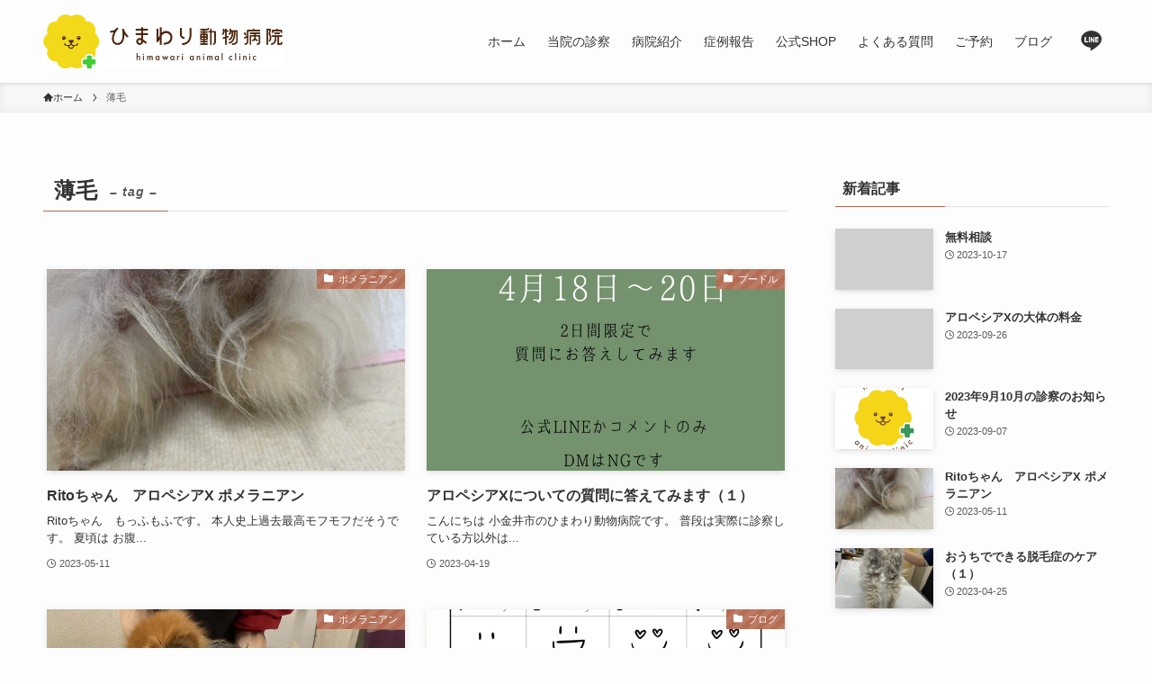

--- FILE ---
content_type: text/html; charset=UTF-8
request_url: https://himawari-ah-koganei.com/tag/%E8%96%84%E6%AF%9B/
body_size: 19240
content:
<!DOCTYPE html>
<html lang="ja" data-loaded="false" data-scrolled="false" data-spmenu="closed">
<head>
<meta charset="utf-8">
<meta name="format-detection" content="telephone=no">
<meta http-equiv="X-UA-Compatible" content="IE=edge">
<meta name="viewport" content="width=device-width, viewport-fit=cover">
<title>薄毛 &#8211; ひまわり動物病院</title>
<meta name='robots' content='max-image-preview:large' />
<link rel='dns-prefetch' href='//code.typesquare.com' />
<link rel='dns-prefetch' href='//www.googletagmanager.com' />
<link rel="alternate" type="application/rss+xml" title="ひまわり動物病院 &raquo; フィード" href="https://himawari-ah-koganei.com/feed/" />
<link rel="alternate" type="application/rss+xml" title="ひまわり動物病院 &raquo; コメントフィード" href="https://himawari-ah-koganei.com/comments/feed/" />
<link rel="alternate" type="application/rss+xml" title="ひまわり動物病院 &raquo; 薄毛 タグのフィード" href="https://himawari-ah-koganei.com/tag/%e8%96%84%e6%af%9b/feed/" />
		<style>
			.lazyload,
			.lazyloading {
				max-width: 100%;
			}
		</style>
		<style id='wp-img-auto-sizes-contain-inline-css' type='text/css'>
img:is([sizes=auto i],[sizes^="auto," i]){contain-intrinsic-size:3000px 1500px}
/*# sourceURL=wp-img-auto-sizes-contain-inline-css */
</style>
<style id='wp-block-library-inline-css' type='text/css'>
:root{--wp-block-synced-color:#7a00df;--wp-block-synced-color--rgb:122,0,223;--wp-bound-block-color:var(--wp-block-synced-color);--wp-editor-canvas-background:#ddd;--wp-admin-theme-color:#007cba;--wp-admin-theme-color--rgb:0,124,186;--wp-admin-theme-color-darker-10:#006ba1;--wp-admin-theme-color-darker-10--rgb:0,107,160.5;--wp-admin-theme-color-darker-20:#005a87;--wp-admin-theme-color-darker-20--rgb:0,90,135;--wp-admin-border-width-focus:2px}@media (min-resolution:192dpi){:root{--wp-admin-border-width-focus:1.5px}}.wp-element-button{cursor:pointer}:root .has-very-light-gray-background-color{background-color:#eee}:root .has-very-dark-gray-background-color{background-color:#313131}:root .has-very-light-gray-color{color:#eee}:root .has-very-dark-gray-color{color:#313131}:root .has-vivid-green-cyan-to-vivid-cyan-blue-gradient-background{background:linear-gradient(135deg,#00d084,#0693e3)}:root .has-purple-crush-gradient-background{background:linear-gradient(135deg,#34e2e4,#4721fb 50%,#ab1dfe)}:root .has-hazy-dawn-gradient-background{background:linear-gradient(135deg,#faaca8,#dad0ec)}:root .has-subdued-olive-gradient-background{background:linear-gradient(135deg,#fafae1,#67a671)}:root .has-atomic-cream-gradient-background{background:linear-gradient(135deg,#fdd79a,#004a59)}:root .has-nightshade-gradient-background{background:linear-gradient(135deg,#330968,#31cdcf)}:root .has-midnight-gradient-background{background:linear-gradient(135deg,#020381,#2874fc)}:root{--wp--preset--font-size--normal:16px;--wp--preset--font-size--huge:42px}.has-regular-font-size{font-size:1em}.has-larger-font-size{font-size:2.625em}.has-normal-font-size{font-size:var(--wp--preset--font-size--normal)}.has-huge-font-size{font-size:var(--wp--preset--font-size--huge)}.has-text-align-center{text-align:center}.has-text-align-left{text-align:left}.has-text-align-right{text-align:right}.has-fit-text{white-space:nowrap!important}#end-resizable-editor-section{display:none}.aligncenter{clear:both}.items-justified-left{justify-content:flex-start}.items-justified-center{justify-content:center}.items-justified-right{justify-content:flex-end}.items-justified-space-between{justify-content:space-between}.screen-reader-text{border:0;clip-path:inset(50%);height:1px;margin:-1px;overflow:hidden;padding:0;position:absolute;width:1px;word-wrap:normal!important}.screen-reader-text:focus{background-color:#ddd;clip-path:none;color:#444;display:block;font-size:1em;height:auto;left:5px;line-height:normal;padding:15px 23px 14px;text-decoration:none;top:5px;width:auto;z-index:100000}html :where(.has-border-color){border-style:solid}html :where([style*=border-top-color]){border-top-style:solid}html :where([style*=border-right-color]){border-right-style:solid}html :where([style*=border-bottom-color]){border-bottom-style:solid}html :where([style*=border-left-color]){border-left-style:solid}html :where([style*=border-width]){border-style:solid}html :where([style*=border-top-width]){border-top-style:solid}html :where([style*=border-right-width]){border-right-style:solid}html :where([style*=border-bottom-width]){border-bottom-style:solid}html :where([style*=border-left-width]){border-left-style:solid}html :where(img[class*=wp-image-]){height:auto;max-width:100%}:where(figure){margin:0 0 1em}html :where(.is-position-sticky){--wp-admin--admin-bar--position-offset:var(--wp-admin--admin-bar--height,0px)}@media screen and (max-width:600px){html :where(.is-position-sticky){--wp-admin--admin-bar--position-offset:0px}}

/*# sourceURL=wp-block-library-inline-css */
</style><style id='wp-block-paragraph-inline-css' type='text/css'>
.is-small-text{font-size:.875em}.is-regular-text{font-size:1em}.is-large-text{font-size:2.25em}.is-larger-text{font-size:3em}.has-drop-cap:not(:focus):first-letter{float:left;font-size:8.4em;font-style:normal;font-weight:100;line-height:.68;margin:.05em .1em 0 0;text-transform:uppercase}body.rtl .has-drop-cap:not(:focus):first-letter{float:none;margin-left:.1em}p.has-drop-cap.has-background{overflow:hidden}:root :where(p.has-background){padding:1.25em 2.375em}:where(p.has-text-color:not(.has-link-color)) a{color:inherit}p.has-text-align-left[style*="writing-mode:vertical-lr"],p.has-text-align-right[style*="writing-mode:vertical-rl"]{rotate:180deg}
/*# sourceURL=https://himawari-ah-koganei.com/wp-includes/blocks/paragraph/style.min.css */
</style>
<style id='global-styles-inline-css' type='text/css'>
:root{--wp--preset--aspect-ratio--square: 1;--wp--preset--aspect-ratio--4-3: 4/3;--wp--preset--aspect-ratio--3-4: 3/4;--wp--preset--aspect-ratio--3-2: 3/2;--wp--preset--aspect-ratio--2-3: 2/3;--wp--preset--aspect-ratio--16-9: 16/9;--wp--preset--aspect-ratio--9-16: 9/16;--wp--preset--color--black: #000;--wp--preset--color--cyan-bluish-gray: #abb8c3;--wp--preset--color--white: #fff;--wp--preset--color--pale-pink: #f78da7;--wp--preset--color--vivid-red: #cf2e2e;--wp--preset--color--luminous-vivid-orange: #ff6900;--wp--preset--color--luminous-vivid-amber: #fcb900;--wp--preset--color--light-green-cyan: #7bdcb5;--wp--preset--color--vivid-green-cyan: #00d084;--wp--preset--color--pale-cyan-blue: #8ed1fc;--wp--preset--color--vivid-cyan-blue: #0693e3;--wp--preset--color--vivid-purple: #9b51e0;--wp--preset--color--swl-main: var(--color_main);--wp--preset--color--swl-main-thin: var(--color_main_thin);--wp--preset--color--swl-gray: var(--color_gray);--wp--preset--color--swl-deep-01: var(--color_deep01);--wp--preset--color--swl-deep-02: var(--color_deep02);--wp--preset--color--swl-deep-03: var(--color_deep03);--wp--preset--color--swl-deep-04: var(--color_deep04);--wp--preset--color--swl-pale-01: var(--color_pale01);--wp--preset--color--swl-pale-02: var(--color_pale02);--wp--preset--color--swl-pale-03: var(--color_pale03);--wp--preset--color--swl-pale-04: var(--color_pale04);--wp--preset--gradient--vivid-cyan-blue-to-vivid-purple: linear-gradient(135deg,rgb(6,147,227) 0%,rgb(155,81,224) 100%);--wp--preset--gradient--light-green-cyan-to-vivid-green-cyan: linear-gradient(135deg,rgb(122,220,180) 0%,rgb(0,208,130) 100%);--wp--preset--gradient--luminous-vivid-amber-to-luminous-vivid-orange: linear-gradient(135deg,rgb(252,185,0) 0%,rgb(255,105,0) 100%);--wp--preset--gradient--luminous-vivid-orange-to-vivid-red: linear-gradient(135deg,rgb(255,105,0) 0%,rgb(207,46,46) 100%);--wp--preset--gradient--very-light-gray-to-cyan-bluish-gray: linear-gradient(135deg,rgb(238,238,238) 0%,rgb(169,184,195) 100%);--wp--preset--gradient--cool-to-warm-spectrum: linear-gradient(135deg,rgb(74,234,220) 0%,rgb(151,120,209) 20%,rgb(207,42,186) 40%,rgb(238,44,130) 60%,rgb(251,105,98) 80%,rgb(254,248,76) 100%);--wp--preset--gradient--blush-light-purple: linear-gradient(135deg,rgb(255,206,236) 0%,rgb(152,150,240) 100%);--wp--preset--gradient--blush-bordeaux: linear-gradient(135deg,rgb(254,205,165) 0%,rgb(254,45,45) 50%,rgb(107,0,62) 100%);--wp--preset--gradient--luminous-dusk: linear-gradient(135deg,rgb(255,203,112) 0%,rgb(199,81,192) 50%,rgb(65,88,208) 100%);--wp--preset--gradient--pale-ocean: linear-gradient(135deg,rgb(255,245,203) 0%,rgb(182,227,212) 50%,rgb(51,167,181) 100%);--wp--preset--gradient--electric-grass: linear-gradient(135deg,rgb(202,248,128) 0%,rgb(113,206,126) 100%);--wp--preset--gradient--midnight: linear-gradient(135deg,rgb(2,3,129) 0%,rgb(40,116,252) 100%);--wp--preset--font-size--small: 0.9em;--wp--preset--font-size--medium: 1.1em;--wp--preset--font-size--large: 1.25em;--wp--preset--font-size--x-large: 42px;--wp--preset--font-size--xs: 0.75em;--wp--preset--font-size--huge: 1.6em;--wp--preset--spacing--20: 0.44rem;--wp--preset--spacing--30: 0.67rem;--wp--preset--spacing--40: 1rem;--wp--preset--spacing--50: 1.5rem;--wp--preset--spacing--60: 2.25rem;--wp--preset--spacing--70: 3.38rem;--wp--preset--spacing--80: 5.06rem;--wp--preset--shadow--natural: 6px 6px 9px rgba(0, 0, 0, 0.2);--wp--preset--shadow--deep: 12px 12px 50px rgba(0, 0, 0, 0.4);--wp--preset--shadow--sharp: 6px 6px 0px rgba(0, 0, 0, 0.2);--wp--preset--shadow--outlined: 6px 6px 0px -3px rgb(255, 255, 255), 6px 6px rgb(0, 0, 0);--wp--preset--shadow--crisp: 6px 6px 0px rgb(0, 0, 0);}:where(.is-layout-flex){gap: 0.5em;}:where(.is-layout-grid){gap: 0.5em;}body .is-layout-flex{display: flex;}.is-layout-flex{flex-wrap: wrap;align-items: center;}.is-layout-flex > :is(*, div){margin: 0;}body .is-layout-grid{display: grid;}.is-layout-grid > :is(*, div){margin: 0;}:where(.wp-block-columns.is-layout-flex){gap: 2em;}:where(.wp-block-columns.is-layout-grid){gap: 2em;}:where(.wp-block-post-template.is-layout-flex){gap: 1.25em;}:where(.wp-block-post-template.is-layout-grid){gap: 1.25em;}.has-black-color{color: var(--wp--preset--color--black) !important;}.has-cyan-bluish-gray-color{color: var(--wp--preset--color--cyan-bluish-gray) !important;}.has-white-color{color: var(--wp--preset--color--white) !important;}.has-pale-pink-color{color: var(--wp--preset--color--pale-pink) !important;}.has-vivid-red-color{color: var(--wp--preset--color--vivid-red) !important;}.has-luminous-vivid-orange-color{color: var(--wp--preset--color--luminous-vivid-orange) !important;}.has-luminous-vivid-amber-color{color: var(--wp--preset--color--luminous-vivid-amber) !important;}.has-light-green-cyan-color{color: var(--wp--preset--color--light-green-cyan) !important;}.has-vivid-green-cyan-color{color: var(--wp--preset--color--vivid-green-cyan) !important;}.has-pale-cyan-blue-color{color: var(--wp--preset--color--pale-cyan-blue) !important;}.has-vivid-cyan-blue-color{color: var(--wp--preset--color--vivid-cyan-blue) !important;}.has-vivid-purple-color{color: var(--wp--preset--color--vivid-purple) !important;}.has-black-background-color{background-color: var(--wp--preset--color--black) !important;}.has-cyan-bluish-gray-background-color{background-color: var(--wp--preset--color--cyan-bluish-gray) !important;}.has-white-background-color{background-color: var(--wp--preset--color--white) !important;}.has-pale-pink-background-color{background-color: var(--wp--preset--color--pale-pink) !important;}.has-vivid-red-background-color{background-color: var(--wp--preset--color--vivid-red) !important;}.has-luminous-vivid-orange-background-color{background-color: var(--wp--preset--color--luminous-vivid-orange) !important;}.has-luminous-vivid-amber-background-color{background-color: var(--wp--preset--color--luminous-vivid-amber) !important;}.has-light-green-cyan-background-color{background-color: var(--wp--preset--color--light-green-cyan) !important;}.has-vivid-green-cyan-background-color{background-color: var(--wp--preset--color--vivid-green-cyan) !important;}.has-pale-cyan-blue-background-color{background-color: var(--wp--preset--color--pale-cyan-blue) !important;}.has-vivid-cyan-blue-background-color{background-color: var(--wp--preset--color--vivid-cyan-blue) !important;}.has-vivid-purple-background-color{background-color: var(--wp--preset--color--vivid-purple) !important;}.has-black-border-color{border-color: var(--wp--preset--color--black) !important;}.has-cyan-bluish-gray-border-color{border-color: var(--wp--preset--color--cyan-bluish-gray) !important;}.has-white-border-color{border-color: var(--wp--preset--color--white) !important;}.has-pale-pink-border-color{border-color: var(--wp--preset--color--pale-pink) !important;}.has-vivid-red-border-color{border-color: var(--wp--preset--color--vivid-red) !important;}.has-luminous-vivid-orange-border-color{border-color: var(--wp--preset--color--luminous-vivid-orange) !important;}.has-luminous-vivid-amber-border-color{border-color: var(--wp--preset--color--luminous-vivid-amber) !important;}.has-light-green-cyan-border-color{border-color: var(--wp--preset--color--light-green-cyan) !important;}.has-vivid-green-cyan-border-color{border-color: var(--wp--preset--color--vivid-green-cyan) !important;}.has-pale-cyan-blue-border-color{border-color: var(--wp--preset--color--pale-cyan-blue) !important;}.has-vivid-cyan-blue-border-color{border-color: var(--wp--preset--color--vivid-cyan-blue) !important;}.has-vivid-purple-border-color{border-color: var(--wp--preset--color--vivid-purple) !important;}.has-vivid-cyan-blue-to-vivid-purple-gradient-background{background: var(--wp--preset--gradient--vivid-cyan-blue-to-vivid-purple) !important;}.has-light-green-cyan-to-vivid-green-cyan-gradient-background{background: var(--wp--preset--gradient--light-green-cyan-to-vivid-green-cyan) !important;}.has-luminous-vivid-amber-to-luminous-vivid-orange-gradient-background{background: var(--wp--preset--gradient--luminous-vivid-amber-to-luminous-vivid-orange) !important;}.has-luminous-vivid-orange-to-vivid-red-gradient-background{background: var(--wp--preset--gradient--luminous-vivid-orange-to-vivid-red) !important;}.has-very-light-gray-to-cyan-bluish-gray-gradient-background{background: var(--wp--preset--gradient--very-light-gray-to-cyan-bluish-gray) !important;}.has-cool-to-warm-spectrum-gradient-background{background: var(--wp--preset--gradient--cool-to-warm-spectrum) !important;}.has-blush-light-purple-gradient-background{background: var(--wp--preset--gradient--blush-light-purple) !important;}.has-blush-bordeaux-gradient-background{background: var(--wp--preset--gradient--blush-bordeaux) !important;}.has-luminous-dusk-gradient-background{background: var(--wp--preset--gradient--luminous-dusk) !important;}.has-pale-ocean-gradient-background{background: var(--wp--preset--gradient--pale-ocean) !important;}.has-electric-grass-gradient-background{background: var(--wp--preset--gradient--electric-grass) !important;}.has-midnight-gradient-background{background: var(--wp--preset--gradient--midnight) !important;}.has-small-font-size{font-size: var(--wp--preset--font-size--small) !important;}.has-medium-font-size{font-size: var(--wp--preset--font-size--medium) !important;}.has-large-font-size{font-size: var(--wp--preset--font-size--large) !important;}.has-x-large-font-size{font-size: var(--wp--preset--font-size--x-large) !important;}
/*# sourceURL=global-styles-inline-css */
</style>

<link rel='stylesheet' id='swell-icons-css' href='https://himawari-ah-koganei.com/wp-content/themes/swell/build/css/swell-icons.css?ver=2.7.5.1' type='text/css' media='all' />
<link rel='stylesheet' id='main_style-css' href='https://himawari-ah-koganei.com/wp-content/themes/swell/build/css/main.css?ver=2.7.5.1' type='text/css' media='all' />
<link rel='stylesheet' id='swell_blocks-css' href='https://himawari-ah-koganei.com/wp-content/themes/swell/build/css/blocks.css?ver=2.7.5.1' type='text/css' media='all' />
<style id='swell_custom-inline-css' type='text/css'>
:root{--swl-fz--content:4vw;--swl-font_family:"游ゴシック体", "Yu Gothic", YuGothic, "Hiragino Kaku Gothic ProN", "Hiragino Sans", Meiryo, sans-serif;--swl-font_weight:500;--color_main:#b46c54;--color_text:#333;--color_link:#1176d4;--color_htag:#b46c54;--color_bg:#fdfdfd;--color_gradient1:#d8ffff;--color_gradient2:#87e7ff;--color_main_thin:rgba(225, 135, 105, 0.05 );--color_main_dark:rgba(135, 81, 63, 1 );--color_list_check:#b46c54;--color_list_num:#b46c54;--color_list_good:#86dd7b;--color_list_triangle:#f4e03a;--color_list_bad:#f36060;--color_faq_q:#d55656;--color_faq_a:#6599b7;--color_icon_good:#3cd250;--color_icon_good_bg:#ecffe9;--color_icon_bad:#4b73eb;--color_icon_bad_bg:#eafaff;--color_icon_info:#f578b4;--color_icon_info_bg:#fff0fa;--color_icon_announce:#ffa537;--color_icon_announce_bg:#fff5f0;--color_icon_pen:#7a7a7a;--color_icon_pen_bg:#f7f7f7;--color_icon_book:#787364;--color_icon_book_bg:#f8f6ef;--color_icon_point:#ffa639;--color_icon_check:#86d67c;--color_icon_batsu:#f36060;--color_icon_hatena:#5295cc;--color_icon_caution:#f7da38;--color_icon_memo:#84878a;--color_deep01:#e44141;--color_deep02:#3d79d5;--color_deep03:#63a84d;--color_deep04:#f09f4d;--color_pale01:#fff2f0;--color_pale02:#f3f8fd;--color_pale03:#f1f9ee;--color_pale04:#fdf9ee;--color_mark_blue:#b7e3ff;--color_mark_green:#bdf9c3;--color_mark_yellow:#fcf69f;--color_mark_orange:#ffddbc;--border01:solid 1px var(--color_main);--border02:double 4px var(--color_main);--border03:dashed 2px var(--color_border);--border04:solid 4px var(--color_gray);--card_posts_thumb_ratio:56.25%;--list_posts_thumb_ratio:61.805%;--big_posts_thumb_ratio:56.25%;--thumb_posts_thumb_ratio:61.805%;--color_header_bg:#fdfdfd;--color_header_text:#333;--color_footer_bg:#b46c54;--color_footer_text:#ffffff;--container_size:1200px;--article_size:900px;--logo_size_sp:60px;--logo_size_pc:60px;--logo_size_pcfix:48px;}.swl-cell-bg[data-icon="doubleCircle"]{--cell-icon-color:#ffc977}.swl-cell-bg[data-icon="circle"]{--cell-icon-color:#94e29c}.swl-cell-bg[data-icon="triangle"]{--cell-icon-color:#eeda2f}.swl-cell-bg[data-icon="close"]{--cell-icon-color:#ec9191}.swl-cell-bg[data-icon="hatena"]{--cell-icon-color:#93c9da}.swl-cell-bg[data-icon="check"]{--cell-icon-color:#94e29c}.swl-cell-bg[data-icon="line"]{--cell-icon-color:#9b9b9b}.cap_box[data-colset="col1"]{--capbox-color:#f59b5f;--capbox-color--bg:#fff8eb}.cap_box[data-colset="col2"]{--capbox-color:#5fb9f5;--capbox-color--bg:#edf5ff}.cap_box[data-colset="col3"]{--capbox-color:#2fcd90;--capbox-color--bg:#eafaf2}.red_{--the-btn-color:#f74a4a;--the-btn-color2:#ffbc49;--the-solid-shadow: rgba(185, 56, 56, 1 )}.blue_{--the-btn-color:#338df4;--the-btn-color2:#35eaff;--the-solid-shadow: rgba(38, 106, 183, 1 )}.green_{--the-btn-color:#62d847;--the-btn-color2:#7bf7bd;--the-solid-shadow: rgba(74, 162, 53, 1 )}.is-style-btn_normal{--the-btn-radius:4px}.is-style-btn_solid{--the-btn-radius:4px}.is-style-btn_shiny{--the-btn-radius:4px}.is-style-btn_line{--the-btn-radius:4px}.post_content blockquote{padding:1.5em 2em 1.5em 3em}.post_content blockquote::before{content:"";display:block;width:5px;height:calc(100% - 3em);top:1.5em;left:1.5em;border-left:solid 1px rgba(180,180,180,.75);border-right:solid 1px rgba(180,180,180,.75);}.mark_blue{background:-webkit-linear-gradient(transparent 64%,var(--color_mark_blue) 0%);background:linear-gradient(transparent 64%,var(--color_mark_blue) 0%)}.mark_green{background:-webkit-linear-gradient(transparent 64%,var(--color_mark_green) 0%);background:linear-gradient(transparent 64%,var(--color_mark_green) 0%)}.mark_yellow{background:-webkit-linear-gradient(transparent 64%,var(--color_mark_yellow) 0%);background:linear-gradient(transparent 64%,var(--color_mark_yellow) 0%)}.mark_orange{background:-webkit-linear-gradient(transparent 64%,var(--color_mark_orange) 0%);background:linear-gradient(transparent 64%,var(--color_mark_orange) 0%)}[class*="is-style-icon_"]{color:#333;border-width:0}[class*="is-style-big_icon_"]{border-width:2px;border-style:solid}[data-col="gray"] .c-balloon__text{background:#f7f7f7;border-color:#ccc}[data-col="gray"] .c-balloon__before{border-right-color:#f7f7f7}[data-col="green"] .c-balloon__text{background:#d1f8c2;border-color:#9ddd93}[data-col="green"] .c-balloon__before{border-right-color:#d1f8c2}[data-col="blue"] .c-balloon__text{background:#e2f6ff;border-color:#93d2f0}[data-col="blue"] .c-balloon__before{border-right-color:#e2f6ff}[data-col="red"] .c-balloon__text{background:#ffebeb;border-color:#f48789}[data-col="red"] .c-balloon__before{border-right-color:#ffebeb}[data-col="yellow"] .c-balloon__text{background:#f9f7d2;border-color:#fbe593}[data-col="yellow"] .c-balloon__before{border-right-color:#f9f7d2}.-type-list2 .p-postList__body::after,.-type-big .p-postList__body::after{content: "READ MORE »";}.c-postThumb__cat{background-color:#b46c54;color:#fff;background-image: repeating-linear-gradient(-45deg,rgba(255,255,255,.1),rgba(255,255,255,.1) 6px,transparent 6px,transparent 12px)}.post_content h2::before{position:absolute;display:block;pointer-events:none}.post_content h3{padding:0 .5em .5em}.post_content h3::before{content:"";width:100%;height:4px;background:-webkit-linear-gradient(135deg, transparent 25%,var(--color_htag) 25%,var(--color_htag) 50%,transparent 50%,transparent 75%,var(--color_htag) 75%,var(--color_htag));background:linear-gradient(135deg, transparent 25%,var(--color_htag) 25%,var(--color_htag) 50%,transparent 50%,transparent 75%,var(--color_htag) 75%,var(--color_htag));background-size:4px 4px;opacity:0.5}.post_content h4{padding:0 0 0 16px;border-left:solid 2px var(--color_htag)}.l-header{box-shadow: 0 1px 4px rgba(0,0,0,.12)}.l-header__menuBtn{order:1}.l-header__customBtn{order:3}.c-gnav a::after{background:var(--color_main);width:100%;height:2px;transform:scaleX(0)}.p-spHeadMenu .menu-item.-current{border-bottom-color:var(--color_main)}.c-gnav > li:hover > a::after,.c-gnav > .-current > a::after{transform: scaleX(1)}.c-gnav .sub-menu{color:#333;background:#fff}.l-fixHeader::before{opacity:1}#pagetop{border-radius:50%}#fix_bottom_menu{color:#333}#fix_bottom_menu::before{background:#fff;opacity:0.9}.c-widget__title.-spmenu{padding:.5em .75em;border-radius:var(--swl-radius--2, 0px);background:var(--color_main);color:#fff;}.c-widget__title.-footer{padding:.5em}.c-widget__title.-footer::before{content:"";bottom:0;left:0;width:40%;z-index:1;background:var(--color_main)}.c-widget__title.-footer::after{content:"";bottom:0;left:0;width:100%;background:var(--color_border)}.c-secTitle{border-left:solid 2px var(--color_main);padding:0em .75em}.p-spMenu{color:#333}.p-spMenu__inner::before{background:#fdfdfd;opacity:1}.p-spMenu__overlay{background:#000;opacity:0.6}[class*="page-numbers"]{color:#fff;background-color:#dedede}a{text-decoration: none}.l-topTitleArea.c-filterLayer::before{background-color:#b46c54;opacity:0.8;content:""}@media screen and (min-width: 960px){:root{}}@media screen and (max-width: 959px){:root{}.l-header__logo{order:2;text-align:center}}@media screen and (min-width: 600px){:root{--swl-fz--content:16px;}}@media screen and (max-width: 599px){:root{}}@media (min-width: 1108px) {.alignwide{left:-100px;width:calc(100% + 200px);}}@media (max-width: 1108px) {.-sidebar-off .swell-block-fullWide__inner.l-container .alignwide{left:0px;width:100%;}}.l-fixHeader .l-fixHeader__gnav{order:0}[data-scrolled=true] .l-fixHeader[data-ready]{opacity:1;-webkit-transform:translateY(0)!important;transform:translateY(0)!important;visibility:visible}.-body-solid .l-fixHeader{box-shadow:0 2px 4px var(--swl-color_shadow)}.l-fixHeader__inner{align-items:stretch;color:var(--color_header_text);display:flex;padding-bottom:0;padding-top:0;position:relative;z-index:1}.l-fixHeader__logo{align-items:center;display:flex;line-height:1;margin-right:24px;order:0;padding:16px 0}[data-scrolled=true] #fix_bottom_menu{bottom:0}#fix_bottom_menu{box-shadow:0 0 4px rgba(0,0,0,.1);transition:bottom .4s;width:100%;z-index:100}#fix_bottom_menu:before{display:block;z-index:0}#fix_bottom_menu .menu_list{align-items:center;display:flex;height:50px;justify-content:space-between;padding:2px 0 0;position:relative;z-index:1}#fix_bottom_menu .menu_btn .open_btn{opacity:1;-webkit-transform:scale(1.1);transform:scale(1.1)}#fix_bottom_menu .menu-item{flex:1 1 100%;margin:0;padding:0;text-align:center}#fix_bottom_menu .menu-item a{color:inherit;display:block;line-height:1;text-decoration:none}#fix_bottom_menu .menu-item i{color:inherit;display:block;font-size:20px;height:20px;line-height:20px;text-align:center}#fix_bottom_menu .menu-item i:before{color:inherit;display:inline-block}#fix_bottom_menu span{color:inherit;display:block;font-size:10px;line-height:1;margin-top:4px;width:100%}@media not all and (min-width:960px){#fix_bottom_menu{display:block;padding-bottom:calc(env(safe-area-inset-bottom)*.5)}}.is-style-btn_normal a,.is-style-btn_shiny a{box-shadow:var(--swl-btn_shadow)}.c-shareBtns__btn,.is-style-balloon>.c-tabList .c-tabList__button,.p-snsCta,[class*=page-numbers]{box-shadow:var(--swl-box_shadow)}.p-articleThumb__img,.p-articleThumb__youtube{box-shadow:var(--swl-img_shadow)}.p-pickupBanners__item .c-bannerLink,.p-postList__thumb{box-shadow:0 2px 8px rgba(0,0,0,.1),0 4px 4px -4px rgba(0,0,0,.1)}.p-postList.-w-ranking li:before{background-image:repeating-linear-gradient(-45deg,hsla(0,0%,100%,.1),hsla(0,0%,100%,.1) 6px,transparent 0,transparent 12px);box-shadow:1px 1px 4px rgba(0,0,0,.2)}@media (min-width:960px){.-series .l-header__inner{align-items:stretch;display:flex}.-series .l-header__logo{align-items:center;display:flex;flex-wrap:wrap;margin-right:24px;padding:16px 0}.-series .l-header__logo .c-catchphrase{font-size:13px;padding:4px 0}.-series .c-headLogo{margin-right:16px}.-series-right .l-header__inner{justify-content:space-between}.-series-right .c-gnavWrap{margin-left:auto}.-series-right .w-header{margin-left:12px}.-series-left .w-header{margin-left:auto}}@media (min-width:960px) and (min-width:600px){.-series .c-headLogo{max-width:400px}}.c-gnav .sub-menu a:before,.c-listMenu a:before{-webkit-font-smoothing:antialiased;-moz-osx-font-smoothing:grayscale;font-family:icomoon!important;font-style:normal;font-variant:normal;font-weight:400;line-height:1;text-transform:none}.c-submenuToggleBtn{display:none}.c-listMenu a{padding:.75em 1em .75em 1.5em;transition:padding .25s}.c-listMenu a:hover{padding-left:1.75em;padding-right:.75em}.c-gnav .sub-menu a:before,.c-listMenu a:before{color:inherit;content:"\e921";display:inline-block;left:2px;position:absolute;top:50%;-webkit-transform:translateY(-50%);transform:translateY(-50%);vertical-align:middle}.widget_categories>ul>.cat-item>a,.wp-block-categories-list>li>a{padding-left:1.75em}.c-listMenu .children,.c-listMenu .sub-menu{margin:0}.c-listMenu .children a,.c-listMenu .sub-menu a{font-size:.9em;padding-left:2.5em}.c-listMenu .children a:before,.c-listMenu .sub-menu a:before{left:1em}.c-listMenu .children a:hover,.c-listMenu .sub-menu a:hover{padding-left:2.75em}.c-listMenu .children ul a,.c-listMenu .sub-menu ul a{padding-left:3.25em}.c-listMenu .children ul a:before,.c-listMenu .sub-menu ul a:before{left:1.75em}.c-listMenu .children ul a:hover,.c-listMenu .sub-menu ul a:hover{padding-left:3.5em}.c-gnav li:hover>.sub-menu{opacity:1;visibility:visible}.c-gnav .sub-menu:before{background:inherit;content:"";height:100%;left:0;position:absolute;top:0;width:100%;z-index:0}.c-gnav .sub-menu .sub-menu{left:100%;top:0;z-index:-1}.c-gnav .sub-menu a{padding-left:2em}.c-gnav .sub-menu a:before{left:.5em}.c-gnav .sub-menu a:hover .ttl{left:4px}:root{--color_content_bg:var(--color_bg);}.c-widget__title.-side{padding:.5em}.c-widget__title.-side::before{content:"";bottom:0;left:0;width:40%;z-index:1;background:var(--color_main)}.c-widget__title.-side::after{content:"";bottom:0;left:0;width:100%;background:var(--color_border)}@media screen and (min-width: 960px){:root{}}@media screen and (max-width: 959px){:root{}}@media screen and (min-width: 600px){:root{}}@media screen and (max-width: 599px){:root{}}.swell-block-fullWide__inner.l-container{--swl-fw_inner_pad:var(--swl-pad_container,0px)}@media (min-width:960px){.-sidebar-on .l-content .alignfull,.-sidebar-on .l-content .alignwide{left:-16px;width:calc(100% + 32px)}.swell-block-fullWide__inner.l-article{--swl-fw_inner_pad:var(--swl-pad_post_content,0px)}.-sidebar-on .swell-block-fullWide__inner .alignwide{left:0;width:100%}.-sidebar-on .swell-block-fullWide__inner .alignfull{left:calc(0px - var(--swl-fw_inner_pad, 0))!important;margin-left:0!important;margin-right:0!important;width:calc(100% + var(--swl-fw_inner_pad, 0)*2)!important}}.-index-off .p-toc,.swell-toc-placeholder:empty{display:none}.p-toc.-modal{height:100%;margin:0;overflow-y:auto;padding:0}#main_content .p-toc{border-radius:var(--swl-radius--2,0);margin:4em auto;max-width:800px}#sidebar .p-toc{margin-top:-.5em}.p-toc .__pn:before{content:none!important;counter-increment:none}.p-toc .__prev{margin:0 0 1em}.p-toc .__next{margin:1em 0 0}.p-toc.is-omitted:not([data-omit=ct]) [data-level="2"] .p-toc__childList{display:none}.p-toc.is-omitted:not([data-omit=nest]){position:relative}.p-toc.is-omitted:not([data-omit=nest]):before{background:linear-gradient(hsla(0,0%,100%,0),var(--color_bg));bottom:5em;content:"";height:4em;left:0;opacity:.75;pointer-events:none;position:absolute;width:100%;z-index:1}.p-toc.is-omitted:not([data-omit=nest]):after{background:var(--color_bg);bottom:0;content:"";height:5em;left:0;opacity:.75;position:absolute;width:100%;z-index:1}.p-toc.is-omitted:not([data-omit=nest]) .__next,.p-toc.is-omitted:not([data-omit=nest]) [data-omit="1"]{display:none}.p-toc .p-toc__expandBtn{background-color:#f7f7f7;border:rgba(0,0,0,.2);border-radius:5em;box-shadow:0 0 0 1px #bbb;color:#333;display:block;font-size:14px;line-height:1.5;margin:.75em auto 0;min-width:6em;padding:.5em 1em;position:relative;transition:box-shadow .25s;z-index:2}.p-toc[data-omit=nest] .p-toc__expandBtn{display:inline-block;font-size:13px;margin:0 0 0 1.25em;padding:.5em .75em}.p-toc:not([data-omit=nest]) .p-toc__expandBtn:after,.p-toc:not([data-omit=nest]) .p-toc__expandBtn:before{border-top-color:inherit;border-top-style:dotted;border-top-width:3px;content:"";display:block;height:1px;position:absolute;top:calc(50% - 1px);transition:border-color .25s;width:100%;width:22px}.p-toc:not([data-omit=nest]) .p-toc__expandBtn:before{right:calc(100% + 1em)}.p-toc:not([data-omit=nest]) .p-toc__expandBtn:after{left:calc(100% + 1em)}.p-toc.is-expanded .p-toc__expandBtn{border-color:transparent}.p-toc__ttl{display:block;font-size:1.2em;line-height:1;position:relative;text-align:center}.p-toc__ttl:before{content:"\e918";display:inline-block;font-family:icomoon;margin-right:.5em;padding-bottom:2px;vertical-align:middle}#index_modal .p-toc__ttl{margin-bottom:.5em}.p-toc__list li{line-height:1.6}.p-toc__list>li+li{margin-top:.5em}.p-toc__list .p-toc__childList{padding-left:.5em}.p-toc__list [data-level="3"]{font-size:.9em}.p-toc__list .mininote{display:none}.post_content .p-toc__list{padding-left:0}#sidebar .p-toc__list{margin-bottom:0}#sidebar .p-toc__list .p-toc__childList{padding-left:0}.p-toc__link{color:inherit;font-size:inherit;text-decoration:none}.p-toc__link:hover{opacity:.8}.p-toc.-double{background:var(--color_gray);background:linear-gradient(-45deg,transparent 25%,var(--color_gray) 25%,var(--color_gray) 50%,transparent 50%,transparent 75%,var(--color_gray) 75%,var(--color_gray));background-clip:padding-box;background-size:4px 4px;border-bottom:4px double var(--color_border);border-top:4px double var(--color_border);padding:1.5em 1em 1em}.p-toc.-double .p-toc__ttl{margin-bottom:.75em}@media (min-width:960px){#main_content .p-toc{width:92%}}@media (hover:hover){.p-toc .p-toc__expandBtn:hover{border-color:transparent;box-shadow:0 0 0 2px currentcolor}}@media (min-width:600px){.p-toc.-double{padding:2em}}
/*# sourceURL=swell_custom-inline-css */
</style>
<link rel='stylesheet' id='swell-parts/footer-css' href='https://himawari-ah-koganei.com/wp-content/themes/swell/build/css/modules/parts/footer.css?ver=2.7.5.1' type='text/css' media='all' />
<link rel='stylesheet' id='swell-page/term-css' href='https://himawari-ah-koganei.com/wp-content/themes/swell/build/css/modules/page/term.css?ver=2.7.5.1' type='text/css' media='all' />
<style id='classic-theme-styles-inline-css' type='text/css'>
/*! This file is auto-generated */
.wp-block-button__link{color:#fff;background-color:#32373c;border-radius:9999px;box-shadow:none;text-decoration:none;padding:calc(.667em + 2px) calc(1.333em + 2px);font-size:1.125em}.wp-block-file__button{background:#32373c;color:#fff;text-decoration:none}
/*# sourceURL=/wp-includes/css/classic-themes.min.css */
</style>
<link rel='stylesheet' id='xo-event-calendar-css' href='https://himawari-ah-koganei.com/wp-content/plugins/xo-event-calendar/css/xo-event-calendar.css?ver=3.2.10' type='text/css' media='all' />
<link rel='stylesheet' id='xo-event-calendar-event-calendar-css' href='https://himawari-ah-koganei.com/wp-content/plugins/xo-event-calendar/build/event-calendar/style-index.css?ver=3.2.10' type='text/css' media='all' />
<link rel='stylesheet' id='child_style-css' href='https://himawari-ah-koganei.com/wp-content/themes/swell_child/style.css?ver=2022082423303' type='text/css' media='all' />
<script type="text/javascript" src="https://himawari-ah-koganei.com/wp-includes/js/jquery/jquery.min.js?ver=3.7.1" id="jquery-core-js"></script>
<script type="text/javascript" src="//code.typesquare.com/static/5b0e3c4aee6847bda5a036abac1e024a/ts307f.js?fadein=0&amp;ver=2.0.4" id="typesquare_std-js"></script>

<!-- Site Kit によって追加された Google タグ（gtag.js）スニペット -->
<!-- Google アナリティクス スニペット (Site Kit が追加) -->
<script type="text/javascript" src="https://www.googletagmanager.com/gtag/js?id=G-W6RZHNC2J9" id="google_gtagjs-js" async></script>
<script type="text/javascript" id="google_gtagjs-js-after">
/* <![CDATA[ */
window.dataLayer = window.dataLayer || [];function gtag(){dataLayer.push(arguments);}
gtag("set","linker",{"domains":["himawari-ah-koganei.com"]});
gtag("js", new Date());
gtag("set", "developer_id.dZTNiMT", true);
gtag("config", "G-W6RZHNC2J9");
//# sourceURL=google_gtagjs-js-after
/* ]]> */
</script>

<noscript><link href="https://himawari-ah-koganei.com/wp-content/themes/swell/build/css/noscript.css" rel="stylesheet"></noscript>
<link rel="https://api.w.org/" href="https://himawari-ah-koganei.com/wp-json/" /><link rel="alternate" title="JSON" type="application/json" href="https://himawari-ah-koganei.com/wp-json/wp/v2/tags/49" /><meta name="generator" content="Site Kit by Google 1.170.0" />		<script>
			document.documentElement.className = document.documentElement.className.replace('no-js', 'js');
		</script>
				<style>
			.no-js img.lazyload {
				display: none;
			}

			figure.wp-block-image img.lazyloading {
				min-width: 150px;
			}

			.lazyload,
			.lazyloading {
				--smush-placeholder-width: 100px;
				--smush-placeholder-aspect-ratio: 1/1;
				width: var(--smush-image-width, var(--smush-placeholder-width)) !important;
				aspect-ratio: var(--smush-image-aspect-ratio, var(--smush-placeholder-aspect-ratio)) !important;
			}

						.lazyload, .lazyloading {
				opacity: 0;
			}

			.lazyloaded {
				opacity: 1;
				transition: opacity 400ms;
				transition-delay: 0ms;
			}

					</style>
		<link rel="icon" href="https://himawari-ah-koganei.com/wp-content/uploads/2022/08/cropped-162417903_200092208581348_591453279839043341_n-32x32.jpg" sizes="32x32" />
<link rel="icon" href="https://himawari-ah-koganei.com/wp-content/uploads/2022/08/cropped-162417903_200092208581348_591453279839043341_n-192x192.jpg" sizes="192x192" />
<link rel="apple-touch-icon" href="https://himawari-ah-koganei.com/wp-content/uploads/2022/08/cropped-162417903_200092208581348_591453279839043341_n-180x180.jpg" />
<meta name="msapplication-TileImage" content="https://himawari-ah-koganei.com/wp-content/uploads/2022/08/cropped-162417903_200092208581348_591453279839043341_n-270x270.jpg" />

<link rel="stylesheet" href="https://himawari-ah-koganei.com/wp-content/themes/swell/build/css/print.css" media="print" >
</head>
<body>
<div id="body_wrap" class="archive tag tag-49 wp-theme-swell wp-child-theme-swell_child -body-solid -index-off -sidebar-on -frame-off id_49" >
<div id="sp_menu" class="p-spMenu -left">
	<div class="p-spMenu__inner">
		<div class="p-spMenu__closeBtn">
			<button class="c-iconBtn -menuBtn c-plainBtn" data-onclick="toggleMenu" aria-label="メニューを閉じる">
				<i class="c-iconBtn__icon icon-close-thin"></i>
			</button>
		</div>
		<div class="p-spMenu__body">
			<div class="c-widget__title -spmenu">
				MENU			</div>
			<div class="p-spMenu__nav">
				<ul class="c-spnav c-listMenu"><li class="menu-item menu-item-type-post_type menu-item-object-page menu-item-home menu-item-112"><a href="https://himawari-ah-koganei.com/">ホーム</a></li>
<li class="menu-item menu-item-type-post_type menu-item-object-page menu-item-128"><a href="https://himawari-ah-koganei.com/guide/">当院の診察</a></li>
<li class="menu-item menu-item-type-post_type menu-item-object-page menu-item-140"><a href="https://himawari-ah-koganei.com/info/">病院紹介</a></li>
<li class="menu-item menu-item-type-post_type menu-item-object-page menu-item-115"><a href="https://himawari-ah-koganei.com/faq/">よくある質問</a></li>
<li class="menu-item menu-item-type-post_type menu-item-object-page menu-item-116"><a href="https://himawari-ah-koganei.com/shop/">公式SHOPのご案内</a></li>
<li class="menu-item menu-item-type-taxonomy menu-item-object-category menu-item-118"><a href="https://himawari-ah-koganei.com/category/case-report/">症例報告</a></li>
<li class="menu-item menu-item-type-post_type menu-item-object-page menu-item-202"><a href="https://himawari-ah-koganei.com/reserve/">ご予約</a></li>
<li class="menu-item menu-item-type-taxonomy menu-item-object-category menu-item-117"><a href="https://himawari-ah-koganei.com/category/blog/">ブログ</a></li>
<li class="menu-item menu-item-type-post_type menu-item-object-page menu-item-114"><a href="https://himawari-ah-koganei.com/guidance/">トリミングサロン、トリマーの皆様へ</a></li>
</ul>			</div>
			<div id="sp_menu_bottom" class="p-spMenu__bottom w-spMenuBottom"><div id="swell_sns_links-3" class="c-widget widget_swell_sns_links"><ul class="c-iconList">
						<li class="c-iconList__item -line">
						<a href="https://lin.ee/nFgjhad" target="_blank" rel="noopener" class="c-iconList__link u-fz-16 hov-flash" aria-label="line">
							<i class="c-iconList__icon icon-line" role="presentation"></i>
						</a>
					</li>
				</ul>
</div></div>		</div>
	</div>
	<div class="p-spMenu__overlay c-overlay" data-onclick="toggleMenu"></div>
</div>
<header id="header" class="l-header -series -series-right" data-spfix="1">
		<div class="l-header__inner l-container">
		<div class="l-header__logo">
			<div class="c-headLogo -img"><a href="https://himawari-ah-koganei.com/" title="ひまわり動物病院" class="c-headLogo__link" rel="home"><img width="2560" height="578"  data-src="https://himawari-ah-koganei.com/wp-content/uploads/2023/09/IMG_1819-scaled.jpeg" alt="ひまわり動物病院" class="c-headLogo__img lazyload" data-srcset="https://himawari-ah-koganei.com/wp-content/uploads/2023/09/IMG_1819-scaled.jpeg 2560w, https://himawari-ah-koganei.com/wp-content/uploads/2023/09/IMG_1819-300x68.jpeg 300w, https://himawari-ah-koganei.com/wp-content/uploads/2023/09/IMG_1819-1024x231.jpeg 1024w, https://himawari-ah-koganei.com/wp-content/uploads/2023/09/IMG_1819-768x173.jpeg 768w, https://himawari-ah-koganei.com/wp-content/uploads/2023/09/IMG_1819-1536x347.jpeg 1536w, https://himawari-ah-koganei.com/wp-content/uploads/2023/09/IMG_1819-2048x463.jpeg 2048w" data-sizes="(max-width: 959px) 50vw, 800px" decoding="async"  src="[data-uri]" style="--smush-placeholder-width: 2560px; --smush-placeholder-aspect-ratio: 2560/578;"></a></div>					</div>
		<nav id="gnav" class="l-header__gnav c-gnavWrap">
					<ul class="c-gnav">
			<li class="menu-item menu-item-type-post_type menu-item-object-page menu-item-home menu-item-50"><a href="https://himawari-ah-koganei.com/"><span class="ttl">ホーム</span></a></li>
<li class="menu-item menu-item-type-post_type menu-item-object-page menu-item-129"><a href="https://himawari-ah-koganei.com/guide/"><span class="ttl">当院の診察</span></a></li>
<li class="menu-item menu-item-type-post_type menu-item-object-page menu-item-139"><a href="https://himawari-ah-koganei.com/info/"><span class="ttl">病院紹介</span></a></li>
<li class="menu-item menu-item-type-taxonomy menu-item-object-category menu-item-85"><a href="https://himawari-ah-koganei.com/category/case-report/"><span class="ttl">症例報告</span></a></li>
<li class="menu-item menu-item-type-post_type menu-item-object-page menu-item-61"><a href="https://himawari-ah-koganei.com/shop/"><span class="ttl">公式SHOP</span></a></li>
<li class="menu-item menu-item-type-post_type menu-item-object-page menu-item-52"><a href="https://himawari-ah-koganei.com/faq/"><span class="ttl">よくある質問</span></a></li>
<li class="menu-item menu-item-type-post_type menu-item-object-page menu-item-201"><a href="https://himawari-ah-koganei.com/reserve/"><span class="ttl">ご予約</span></a></li>
<li class="menu-item menu-item-type-taxonomy menu-item-object-category menu-item-84"><a href="https://himawari-ah-koganei.com/category/blog/"><span class="ttl">ブログ</span></a></li>
					</ul>
			</nav>
		<div class="w-header pc_"><div class="w-header__inner"><div id="swell_sns_links-2" class="w-header__item widget_swell_sns_links"><ul class="c-iconList">
						<li class="c-iconList__item -line">
						<a href="https://lin.ee/nFgjhad" target="_blank" rel="noopener" class="c-iconList__link u-fz-16 hov-flash" aria-label="line">
							<i class="c-iconList__icon icon-line" role="presentation"></i>
						</a>
					</li>
				</ul>
</div></div></div><div class="l-header__customBtn sp_">
	</div>
<div class="l-header__menuBtn sp_">
	<button class="c-iconBtn -menuBtn c-plainBtn" data-onclick="toggleMenu" aria-label="メニューボタン">
		<i class="c-iconBtn__icon icon-menu-thin"></i>
			</button>
</div>
	</div>
	</header>
<div id="fix_header" class="l-fixHeader -series -series-right">
	<div class="l-fixHeader__inner l-container">
		<div class="l-fixHeader__logo">
			<div class="c-headLogo -img"><a href="https://himawari-ah-koganei.com/" title="ひまわり動物病院" class="c-headLogo__link" rel="home"><img width="2560" height="578"  data-src="https://himawari-ah-koganei.com/wp-content/uploads/2023/09/IMG_1819-scaled.jpeg" alt="ひまわり動物病院" class="c-headLogo__img lazyload" data-srcset="https://himawari-ah-koganei.com/wp-content/uploads/2023/09/IMG_1819-scaled.jpeg 2560w, https://himawari-ah-koganei.com/wp-content/uploads/2023/09/IMG_1819-300x68.jpeg 300w, https://himawari-ah-koganei.com/wp-content/uploads/2023/09/IMG_1819-1024x231.jpeg 1024w, https://himawari-ah-koganei.com/wp-content/uploads/2023/09/IMG_1819-768x173.jpeg 768w, https://himawari-ah-koganei.com/wp-content/uploads/2023/09/IMG_1819-1536x347.jpeg 1536w, https://himawari-ah-koganei.com/wp-content/uploads/2023/09/IMG_1819-2048x463.jpeg 2048w" data-sizes="(max-width: 959px) 50vw, 800px" decoding="async"  src="[data-uri]" style="--smush-placeholder-width: 2560px; --smush-placeholder-aspect-ratio: 2560/578;"></a></div>		</div>
		<div class="l-fixHeader__gnav c-gnavWrap">
					<ul class="c-gnav">
			<li class="menu-item menu-item-type-post_type menu-item-object-page menu-item-home menu-item-50"><a href="https://himawari-ah-koganei.com/"><span class="ttl">ホーム</span></a></li>
<li class="menu-item menu-item-type-post_type menu-item-object-page menu-item-129"><a href="https://himawari-ah-koganei.com/guide/"><span class="ttl">当院の診察</span></a></li>
<li class="menu-item menu-item-type-post_type menu-item-object-page menu-item-139"><a href="https://himawari-ah-koganei.com/info/"><span class="ttl">病院紹介</span></a></li>
<li class="menu-item menu-item-type-taxonomy menu-item-object-category menu-item-85"><a href="https://himawari-ah-koganei.com/category/case-report/"><span class="ttl">症例報告</span></a></li>
<li class="menu-item menu-item-type-post_type menu-item-object-page menu-item-61"><a href="https://himawari-ah-koganei.com/shop/"><span class="ttl">公式SHOP</span></a></li>
<li class="menu-item menu-item-type-post_type menu-item-object-page menu-item-52"><a href="https://himawari-ah-koganei.com/faq/"><span class="ttl">よくある質問</span></a></li>
<li class="menu-item menu-item-type-post_type menu-item-object-page menu-item-201"><a href="https://himawari-ah-koganei.com/reserve/"><span class="ttl">ご予約</span></a></li>
<li class="menu-item menu-item-type-taxonomy menu-item-object-category menu-item-84"><a href="https://himawari-ah-koganei.com/category/blog/"><span class="ttl">ブログ</span></a></li>
					</ul>
			</div>
	</div>
</div>
<div id="breadcrumb" class="p-breadcrumb -bg-on"><ol class="p-breadcrumb__list l-container"><li class="p-breadcrumb__item"><a href="https://himawari-ah-koganei.com/" class="p-breadcrumb__text"><span class="__home icon-home"> ホーム</span></a></li><li class="p-breadcrumb__item"><span class="p-breadcrumb__text">薄毛</span></li></ol></div><div id="content" class="l-content l-container" >
<main id="main_content" class="l-mainContent l-article">
	<div class="l-mainContent__inner">
		<h1 class="c-pageTitle" data-style="b_bottom"><span class="c-pageTitle__inner">薄毛<small class="c-pageTitle__subTitle u-fz-14">– tag –</small></span></h1>		<div class="p-termContent l-parent">
					<div class="c-tabBody p-postListTabBody">
				<div id="post_list_tab_1" class="c-tabBody__item" aria-hidden="false">
				<ul class="p-postList -type-card -pc-col3 -sp-col1"><li class="p-postList__item">
	<a href="https://himawari-ah-koganei.com/732/" class="p-postList__link">
		<div class="p-postList__thumb c-postThumb">
	<figure class="c-postThumb__figure">
		<img width="768" height="1024"  src="[data-uri]" alt="" class="c-postThumb__img u-obf-cover lazyload" sizes="(min-width: 960px) 400px, 100vw" data-src="https://himawari-ah-koganei.com/wp-content/uploads/2023/05/IMG_8695-768x1024.jpg" data-srcset="https://himawari-ah-koganei.com/wp-content/uploads/2023/05/IMG_8695-768x1024.jpg 768w, https://himawari-ah-koganei.com/wp-content/uploads/2023/05/IMG_8695-225x300.jpg 225w, https://himawari-ah-koganei.com/wp-content/uploads/2023/05/IMG_8695.jpg 1108w" data-aspectratio="768/1024" ><noscript><img src="https://himawari-ah-koganei.com/wp-content/uploads/2023/05/IMG_8695-768x1024.jpg" class="c-postThumb__img u-obf-cover" alt=""></noscript>	</figure>
			<span class="c-postThumb__cat icon-folder" data-cat-id="14">ポメラニアン</span>
	</div>
					<div class="p-postList__body">
				<h2 class="p-postList__title">Ritoちゃん　アロペシアX ポメラニアン</h2>									<div class="p-postList__excerpt">
						Ritoちゃん　もっふもふです。 本人史上過去最高モフモフだそうです。 夏頃は お腹...					</div>
								<div class="p-postList__meta">
					<div class="p-postList__times c-postTimes u-thin">
	<time class="c-postTimes__posted icon-posted" datetime="2023-05-11" aria-label="公開日">2023-05-11</time></div>
				</div>
			</div>
			</a>
</li>
<li class="p-postList__item">
	<a href="https://himawari-ah-koganei.com/672/" class="p-postList__link">
		<div class="p-postList__thumb c-postThumb">
	<figure class="c-postThumb__figure">
		<img width="1024" height="1024"  src="[data-uri]" alt="" class="c-postThumb__img u-obf-cover lazyload" sizes="(min-width: 960px) 400px, 100vw" data-src="https://himawari-ah-koganei.com/wp-content/uploads/2023/04/42d29ccb679a7ae841f384b70f8f3b68-1024x1024.png" data-srcset="https://himawari-ah-koganei.com/wp-content/uploads/2023/04/42d29ccb679a7ae841f384b70f8f3b68-1024x1024.png 1024w, https://himawari-ah-koganei.com/wp-content/uploads/2023/04/42d29ccb679a7ae841f384b70f8f3b68-300x300.png 300w, https://himawari-ah-koganei.com/wp-content/uploads/2023/04/42d29ccb679a7ae841f384b70f8f3b68-150x150.png 150w, https://himawari-ah-koganei.com/wp-content/uploads/2023/04/42d29ccb679a7ae841f384b70f8f3b68-768x768.png 768w, https://himawari-ah-koganei.com/wp-content/uploads/2023/04/42d29ccb679a7ae841f384b70f8f3b68.png 1080w" data-aspectratio="1024/1024" ><noscript><img src="https://himawari-ah-koganei.com/wp-content/uploads/2023/04/42d29ccb679a7ae841f384b70f8f3b68-1024x1024.png" class="c-postThumb__img u-obf-cover" alt=""></noscript>	</figure>
			<span class="c-postThumb__cat icon-folder" data-cat-id="15">プードル</span>
	</div>
					<div class="p-postList__body">
				<h2 class="p-postList__title">アロペシアXについての質問に答えてみます（１）</h2>									<div class="p-postList__excerpt">
						こんにちは 小金井市のひまわり動物病院です。 普段は実際に診察している方以外は...					</div>
								<div class="p-postList__meta">
					<div class="p-postList__times c-postTimes u-thin">
	<time class="c-postTimes__posted icon-posted" datetime="2023-04-19" aria-label="公開日">2023-04-19</time></div>
				</div>
			</div>
			</a>
</li>
<li class="p-postList__item">
	<a href="https://himawari-ah-koganei.com/620/" class="p-postList__link">
		<div class="p-postList__thumb c-postThumb">
	<figure class="c-postThumb__figure">
		<img width="1024" height="768"  src="[data-uri]" alt="" class="c-postThumb__img u-obf-cover lazyload" sizes="(min-width: 960px) 400px, 100vw" data-src="https://himawari-ah-koganei.com/wp-content/uploads/2023/01/B544DB19-B126-486C-B939-68C5FD4E5F05-1024x768.jpeg" data-srcset="https://himawari-ah-koganei.com/wp-content/uploads/2023/01/B544DB19-B126-486C-B939-68C5FD4E5F05-1024x768.jpeg 1024w, https://himawari-ah-koganei.com/wp-content/uploads/2023/01/B544DB19-B126-486C-B939-68C5FD4E5F05-300x225.jpeg 300w, https://himawari-ah-koganei.com/wp-content/uploads/2023/01/B544DB19-B126-486C-B939-68C5FD4E5F05-768x576.jpeg 768w, https://himawari-ah-koganei.com/wp-content/uploads/2023/01/B544DB19-B126-486C-B939-68C5FD4E5F05-1536x1152.jpeg 1536w, https://himawari-ah-koganei.com/wp-content/uploads/2023/01/B544DB19-B126-486C-B939-68C5FD4E5F05-2048x1536.jpeg 2048w" data-aspectratio="1024/768" ><noscript><img src="https://himawari-ah-koganei.com/wp-content/uploads/2023/01/B544DB19-B126-486C-B939-68C5FD4E5F05-1024x768.jpeg" class="c-postThumb__img u-obf-cover" alt=""></noscript>	</figure>
			<span class="c-postThumb__cat icon-folder" data-cat-id="14">ポメラニアン</span>
	</div>
					<div class="p-postList__body">
				<h2 class="p-postList__title">ポポちゃん　アロペシアX ポメラニアン　７歳　去勢雄</h2>									<div class="p-postList__excerpt">
						ポポちゃん。7歳のポメラニアンで脱毛歴は5年。 薄毛が気になり始めたのは2歳ごろ...					</div>
								<div class="p-postList__meta">
					<div class="p-postList__times c-postTimes u-thin">
	<time class="c-postTimes__posted icon-posted" datetime="2023-01-31" aria-label="公開日">2023-01-31</time></div>
				</div>
			</div>
			</a>
</li>
<li class="p-postList__item">
	<a href="https://himawari-ah-koganei.com/625/" class="p-postList__link">
		<div class="p-postList__thumb c-postThumb">
	<figure class="c-postThumb__figure">
		<img width="640" height="1024"  src="[data-uri]" alt="" class="c-postThumb__img u-obf-cover lazyload" sizes="(min-width: 960px) 400px, 100vw" data-src="https://himawari-ah-koganei.com/wp-content/uploads/2023/01/26C19264-B9BB-43DF-B887-C421DDE82659-640x1024.png" data-srcset="https://himawari-ah-koganei.com/wp-content/uploads/2023/01/26C19264-B9BB-43DF-B887-C421DDE82659-640x1024.png 640w, https://himawari-ah-koganei.com/wp-content/uploads/2023/01/26C19264-B9BB-43DF-B887-C421DDE82659-188x300.png 188w, https://himawari-ah-koganei.com/wp-content/uploads/2023/01/26C19264-B9BB-43DF-B887-C421DDE82659-768x1229.png 768w, https://himawari-ah-koganei.com/wp-content/uploads/2023/01/26C19264-B9BB-43DF-B887-C421DDE82659-960x1536.png 960w, https://himawari-ah-koganei.com/wp-content/uploads/2023/01/26C19264-B9BB-43DF-B887-C421DDE82659-1280x2048.png 1280w, https://himawari-ah-koganei.com/wp-content/uploads/2023/01/26C19264-B9BB-43DF-B887-C421DDE82659.png 1600w" data-aspectratio="640/1024" ><noscript><img src="https://himawari-ah-koganei.com/wp-content/uploads/2023/01/26C19264-B9BB-43DF-B887-C421DDE82659-640x1024.png" class="c-postThumb__img u-obf-cover" alt=""></noscript>	</figure>
			<span class="c-postThumb__cat icon-folder" data-cat-id="1">ブログ</span>
	</div>
					<div class="p-postList__body">
				<h2 class="p-postList__title">アロペシアカレンダー</h2>									<div class="p-postList__excerpt">
						東京都小金井市のひまわり動物病院です。 Kindle本を出版して、ありがたいことにた...					</div>
								<div class="p-postList__meta">
					<div class="p-postList__times c-postTimes u-thin">
	<time class="c-postTimes__posted icon-posted" datetime="2023-01-25" aria-label="公開日">2023-01-25</time></div>
				</div>
			</div>
			</a>
</li>
<li class="p-postList__item">
	<a href="https://himawari-ah-koganei.com/607/" class="p-postList__link">
		<div class="p-postList__thumb c-postThumb">
	<figure class="c-postThumb__figure">
		<img width="640" height="1024"  src="[data-uri]" alt="" class="c-postThumb__img u-obf-cover lazyload" sizes="(min-width: 960px) 400px, 100vw" data-src="https://himawari-ah-koganei.com/wp-content/uploads/2022/12/7f450d6ae8a683616a3cb859b5c926b8-640x1024.jpg" data-srcset="https://himawari-ah-koganei.com/wp-content/uploads/2022/12/7f450d6ae8a683616a3cb859b5c926b8-640x1024.jpg 640w, https://himawari-ah-koganei.com/wp-content/uploads/2022/12/7f450d6ae8a683616a3cb859b5c926b8-188x300.jpg 188w, https://himawari-ah-koganei.com/wp-content/uploads/2022/12/7f450d6ae8a683616a3cb859b5c926b8-768x1229.jpg 768w, https://himawari-ah-koganei.com/wp-content/uploads/2022/12/7f450d6ae8a683616a3cb859b5c926b8-960x1536.jpg 960w, https://himawari-ah-koganei.com/wp-content/uploads/2022/12/7f450d6ae8a683616a3cb859b5c926b8-1280x2048.jpg 1280w, https://himawari-ah-koganei.com/wp-content/uploads/2022/12/7f450d6ae8a683616a3cb859b5c926b8.jpg 1600w" data-aspectratio="640/1024" ><noscript><img src="https://himawari-ah-koganei.com/wp-content/uploads/2022/12/7f450d6ae8a683616a3cb859b5c926b8-640x1024.jpg" class="c-postThumb__img u-obf-cover" alt=""></noscript>	</figure>
			<span class="c-postThumb__cat icon-folder" data-cat-id="14">ポメラニアン</span>
	</div>
					<div class="p-postList__body">
				<h2 class="p-postList__title">電子書籍を出版しました！</h2>									<div class="p-postList__excerpt">
						コツコツと書き溜めていた文章をまとめて、ポメラニアンの脱毛症に関する電子書籍...					</div>
								<div class="p-postList__meta">
					<div class="p-postList__times c-postTimes u-thin">
	<time class="c-postTimes__posted icon-posted" datetime="2022-12-27" aria-label="公開日">2022-12-27</time></div>
				</div>
			</div>
			</a>
</li>
<li class="p-postList__item">
	<a href="https://himawari-ah-koganei.com/577/" class="p-postList__link">
		<div class="p-postList__thumb c-postThumb">
	<figure class="c-postThumb__figure">
		<img width="828" height="813"  src="[data-uri]" alt="" class="c-postThumb__img u-obf-cover lazyload" sizes="(min-width: 960px) 400px, 100vw" data-src="https://himawari-ah-koganei.com/wp-content/uploads/2022/11/iscAWz1662333813.jpeg" data-srcset="https://himawari-ah-koganei.com/wp-content/uploads/2022/11/iscAWz1662333813.jpeg 828w, https://himawari-ah-koganei.com/wp-content/uploads/2022/11/iscAWz1662333813-300x295.jpeg 300w, https://himawari-ah-koganei.com/wp-content/uploads/2022/11/iscAWz1662333813-768x754.jpeg 768w" data-aspectratio="828/813" ><noscript><img src="https://himawari-ah-koganei.com/wp-content/uploads/2022/11/iscAWz1662333813.jpeg" class="c-postThumb__img u-obf-cover" alt=""></noscript>	</figure>
			<span class="c-postThumb__cat icon-folder" data-cat-id="15">プードル</span>
	</div>
					<div class="p-postList__body">
				<h2 class="p-postList__title">プードル　アロペシアX　アンディちゃん　3歳　♂</h2>									<div class="p-postList__excerpt">
						こんにちは。東京都小金井市ひまわり動物病院です。アロペシアXを得意としており、...					</div>
								<div class="p-postList__meta">
					<div class="p-postList__times c-postTimes u-thin">
	<time class="c-postTimes__posted icon-posted" datetime="2022-11-04" aria-label="公開日">2022-11-04</time></div>
				</div>
			</div>
			</a>
</li>
<li class="p-postList__item">
	<a href="https://himawari-ah-koganei.com/537/" class="p-postList__link">
		<div class="p-postList__thumb c-postThumb">
	<figure class="c-postThumb__figure">
		<img width="756" height="568"  src="[data-uri]" alt="" class="c-postThumb__img u-obf-cover lazyload" sizes="(min-width: 960px) 400px, 100vw" data-src="https://himawari-ah-koganei.com/wp-content/uploads/2022/10/287019724_383255110295817_3812384742186443546_n.jpg" data-srcset="https://himawari-ah-koganei.com/wp-content/uploads/2022/10/287019724_383255110295817_3812384742186443546_n.jpg 756w, https://himawari-ah-koganei.com/wp-content/uploads/2022/10/287019724_383255110295817_3812384742186443546_n-300x225.jpg 300w" data-aspectratio="756/568" ><noscript><img src="https://himawari-ah-koganei.com/wp-content/uploads/2022/10/287019724_383255110295817_3812384742186443546_n.jpg" class="c-postThumb__img u-obf-cover" alt=""></noscript>	</figure>
			<span class="c-postThumb__cat icon-folder" data-cat-id="14">ポメラニアン</span>
	</div>
					<div class="p-postList__body">
				<h2 class="p-postList__title">ポンちゃん　アロペシアX　2歳　避妊雌　　　　　　　　　　　　　　　　　　　　　　　　　　　　　　　　　　　　　　　　　　　　　　　　　　　　　　　　　　　　　　　　　　　　　　　　　　　</h2>									<div class="p-postList__excerpt">
						アロペシアXの治療に特化した東京都小金井市のひまわり動物病院です。 ポンちゃん...					</div>
								<div class="p-postList__meta">
					<div class="p-postList__times c-postTimes u-thin">
	<time class="c-postTimes__posted icon-posted" datetime="2022-10-17" aria-label="公開日">2022-10-17</time></div>
				</div>
			</div>
			</a>
</li>
<li class="p-postList__item">
	<a href="https://himawari-ah-koganei.com/515/" class="p-postList__link">
		<div class="p-postList__thumb c-postThumb">
	<figure class="c-postThumb__figure">
		<img width="576" height="1024"  src="[data-uri]" alt="" class="c-postThumb__img u-obf-cover lazyload" sizes="(min-width: 960px) 400px, 100vw" data-src="https://himawari-ah-koganei.com/wp-content/uploads/2022/10/qwRfkK1662183622-576x1024.jpeg" data-srcset="https://himawari-ah-koganei.com/wp-content/uploads/2022/10/qwRfkK1662183622-576x1024.jpeg 576w, https://himawari-ah-koganei.com/wp-content/uploads/2022/10/qwRfkK1662183622-169x300.jpeg 169w, https://himawari-ah-koganei.com/wp-content/uploads/2022/10/qwRfkK1662183622-768x1365.jpeg 768w, https://himawari-ah-koganei.com/wp-content/uploads/2022/10/qwRfkK1662183622-864x1536.jpeg 864w, https://himawari-ah-koganei.com/wp-content/uploads/2022/10/qwRfkK1662183622.jpeg 960w" data-aspectratio="576/1024" ><noscript><img src="https://himawari-ah-koganei.com/wp-content/uploads/2022/10/qwRfkK1662183622-576x1024.jpeg" class="c-postThumb__img u-obf-cover" alt=""></noscript>	</figure>
			<span class="c-postThumb__cat icon-folder" data-cat-id="14">ポメラニアン</span>
	</div>
					<div class="p-postList__body">
				<h2 class="p-postList__title">お尻は最後です</h2>									<div class="p-postList__excerpt">
						東京都小金井市、ひまわり動物病院です。 アロペシアXの治療を数多く実施しており...					</div>
								<div class="p-postList__meta">
					<div class="p-postList__times c-postTimes u-thin">
	<time class="c-postTimes__posted icon-posted" datetime="2022-10-13" aria-label="公開日">2022-10-13</time></div>
				</div>
			</div>
			</a>
</li>
<li class="p-postList__item">
	<a href="https://himawari-ah-koganei.com/501/" class="p-postList__link">
		<div class="p-postList__thumb c-postThumb">
	<figure class="c-postThumb__figure">
		<img width="1024" height="1024"  src="[data-uri]" alt="" class="c-postThumb__img u-obf-cover lazyload" sizes="(min-width: 960px) 400px, 100vw" data-src="https://himawari-ah-koganei.com/wp-content/uploads/2022/09/4065a55ce82b487cad56f181d24f8e0a-1024x1024.jpg" data-srcset="https://himawari-ah-koganei.com/wp-content/uploads/2022/09/4065a55ce82b487cad56f181d24f8e0a-1024x1024.jpg 1024w, https://himawari-ah-koganei.com/wp-content/uploads/2022/09/4065a55ce82b487cad56f181d24f8e0a-300x300.jpg 300w, https://himawari-ah-koganei.com/wp-content/uploads/2022/09/4065a55ce82b487cad56f181d24f8e0a-150x150.jpg 150w, https://himawari-ah-koganei.com/wp-content/uploads/2022/09/4065a55ce82b487cad56f181d24f8e0a-768x768.jpg 768w, https://himawari-ah-koganei.com/wp-content/uploads/2022/09/4065a55ce82b487cad56f181d24f8e0a-1536x1536.jpg 1536w, https://himawari-ah-koganei.com/wp-content/uploads/2022/09/4065a55ce82b487cad56f181d24f8e0a-2048x2048.jpg 2048w" data-aspectratio="1024/1024" ><noscript><img src="https://himawari-ah-koganei.com/wp-content/uploads/2022/09/4065a55ce82b487cad56f181d24f8e0a-1024x1024.jpg" class="c-postThumb__img u-obf-cover" alt=""></noscript>	</figure>
			<span class="c-postThumb__cat icon-folder" data-cat-id="14">ポメラニアン</span>
	</div>
					<div class="p-postList__body">
				<h2 class="p-postList__title">こむぎちゃん　避妊雌　4歳～8歳</h2>									<div class="p-postList__excerpt">
						こむぎちゃんは4歳から治療を始めました。 当初はかなりアンダーコートがなくなっ...					</div>
								<div class="p-postList__meta">
					<div class="p-postList__times c-postTimes u-thin">
	<time class="c-postTimes__posted icon-posted" datetime="2022-09-24" aria-label="公開日">2022-09-24</time></div>
				</div>
			</div>
			</a>
</li>
<li class="p-postList__item">
	<a href="https://himawari-ah-koganei.com/424/" class="p-postList__link">
		<div class="p-postList__thumb c-postThumb">
	<figure class="c-postThumb__figure">
		<img width="1024" height="768"  src="[data-uri]" alt="" class="c-postThumb__img u-obf-cover lazyload" sizes="(min-width: 960px) 400px, 100vw" data-src="https://himawari-ah-koganei.com/wp-content/uploads/2022/09/IMG_9251-1024x768.jpg" data-srcset="https://himawari-ah-koganei.com/wp-content/uploads/2022/09/IMG_9251-1024x768.jpg 1024w, https://himawari-ah-koganei.com/wp-content/uploads/2022/09/IMG_9251-300x225.jpg 300w, https://himawari-ah-koganei.com/wp-content/uploads/2022/09/IMG_9251-768x576.jpg 768w, https://himawari-ah-koganei.com/wp-content/uploads/2022/09/IMG_9251-1536x1152.jpg 1536w, https://himawari-ah-koganei.com/wp-content/uploads/2022/09/IMG_9251-2048x1536.jpg 2048w" data-aspectratio="1024/768" ><noscript><img src="https://himawari-ah-koganei.com/wp-content/uploads/2022/09/IMG_9251-1024x768.jpg" class="c-postThumb__img u-obf-cover" alt=""></noscript>	</figure>
			<span class="c-postThumb__cat icon-folder" data-cat-id="13">アロペシアX</span>
	</div>
					<div class="p-postList__body">
				<h2 class="p-postList__title">脱毛は何が原因？</h2>									<div class="p-postList__excerpt">
						初診の飼い主さんとお話をしていると、 脱毛症について「何が原因なんでしょうか？...					</div>
								<div class="p-postList__meta">
					<div class="p-postList__times c-postTimes u-thin">
	<time class="c-postTimes__posted icon-posted" datetime="2022-09-01" aria-label="公開日">2022-09-01</time></div>
				</div>
			</div>
			</a>
</li>
</ul><div class="c-pagination">
<span class="page-numbers current">1</span><a href="https://himawari-ah-koganei.com/tag/%E8%96%84%E6%AF%9B/page/2/" class="page-numbers -to-next" data-apart="1">2</a></div>
				</div>
								</div>
					</div>
	</div>
</main>
<aside id="sidebar" class="l-sidebar">
	<div id="swell_new_posts-2" class="c-widget widget_swell_new_posts"><div class="c-widget__title -side">新着記事</div><ul class="p-postList -type-list -w-new">	<li class="p-postList__item">
		<a href="https://himawari-ah-koganei.com/784/" class="p-postList__link">
			<div class="p-postList__thumb c-postThumb">
				<figure class="c-postThumb__figure">
					<img src="[data-uri]" data-src="https://himawari-ah-koganei.com/wp-content/themes/swell/assets/img/no_img.png" alt="" class="lazyload c-postThumb__img u-obf-cover"><noscript><img src="https://himawari-ah-koganei.com/wp-content/themes/swell/assets/img/no_img.png" alt="" class="c-postThumb__img u-obf-cover"></noscript>				</figure>
			</div>
			<div class="p-postList__body">
				<div class="p-postList__title">無料相談</div>
				<div class="p-postList__meta">
											<div class="p-postList__times c-postTimes u-thin">
							<span class="c-postTimes__posted icon-posted">2023-10-17</span>
						</div>
														</div>
			</div>
		</a>
	</li>
	<li class="p-postList__item">
		<a href="https://himawari-ah-koganei.com/241/" class="p-postList__link">
			<div class="p-postList__thumb c-postThumb">
				<figure class="c-postThumb__figure">
					<img src="[data-uri]" data-src="https://himawari-ah-koganei.com/wp-content/themes/swell/assets/img/no_img.png" alt="" class="lazyload c-postThumb__img u-obf-cover"><noscript><img src="https://himawari-ah-koganei.com/wp-content/themes/swell/assets/img/no_img.png" alt="" class="c-postThumb__img u-obf-cover"></noscript>				</figure>
			</div>
			<div class="p-postList__body">
				<div class="p-postList__title">アロペシアXの大体の料金</div>
				<div class="p-postList__meta">
											<div class="p-postList__times c-postTimes u-thin">
							<span class="c-postTimes__posted icon-posted">2023-09-26</span>
						</div>
														</div>
			</div>
		</a>
	</li>
	<li class="p-postList__item">
		<a href="https://himawari-ah-koganei.com/768/" class="p-postList__link">
			<div class="p-postList__thumb c-postThumb">
				<figure class="c-postThumb__figure">
					<img width="1016" height="1016"  src="[data-uri]" alt="" class="c-postThumb__img u-obf-cover lazyload" sizes="(min-width: 600px) 320px, 50vw" data-src="https://himawari-ah-koganei.com/wp-content/uploads/2023/09/sns_rogo_b-1.jpeg" data-srcset="https://himawari-ah-koganei.com/wp-content/uploads/2023/09/sns_rogo_b-1.jpeg 1016w, https://himawari-ah-koganei.com/wp-content/uploads/2023/09/sns_rogo_b-1-300x300.jpeg 300w, https://himawari-ah-koganei.com/wp-content/uploads/2023/09/sns_rogo_b-1-150x150.jpeg 150w, https://himawari-ah-koganei.com/wp-content/uploads/2023/09/sns_rogo_b-1-768x768.jpeg 768w" data-aspectratio="1016/1016" ><noscript><img src="https://himawari-ah-koganei.com/wp-content/uploads/2023/09/sns_rogo_b-1.jpeg" class="c-postThumb__img u-obf-cover" alt=""></noscript>				</figure>
			</div>
			<div class="p-postList__body">
				<div class="p-postList__title">2023年9月10月の診察のお知らせ</div>
				<div class="p-postList__meta">
											<div class="p-postList__times c-postTimes u-thin">
							<span class="c-postTimes__posted icon-posted">2023-09-07</span>
						</div>
														</div>
			</div>
		</a>
	</li>
	<li class="p-postList__item">
		<a href="https://himawari-ah-koganei.com/732/" class="p-postList__link">
			<div class="p-postList__thumb c-postThumb">
				<figure class="c-postThumb__figure">
					<img width="1108" height="1478"  src="[data-uri]" alt="" class="c-postThumb__img u-obf-cover lazyload" sizes="(min-width: 600px) 320px, 50vw" data-src="https://himawari-ah-koganei.com/wp-content/uploads/2023/05/IMG_8695.jpg" data-srcset="https://himawari-ah-koganei.com/wp-content/uploads/2023/05/IMG_8695.jpg 1108w, https://himawari-ah-koganei.com/wp-content/uploads/2023/05/IMG_8695-225x300.jpg 225w, https://himawari-ah-koganei.com/wp-content/uploads/2023/05/IMG_8695-768x1024.jpg 768w" data-aspectratio="1108/1478" ><noscript><img src="https://himawari-ah-koganei.com/wp-content/uploads/2023/05/IMG_8695.jpg" class="c-postThumb__img u-obf-cover" alt=""></noscript>				</figure>
			</div>
			<div class="p-postList__body">
				<div class="p-postList__title">Ritoちゃん　アロペシアX ポメラニアン</div>
				<div class="p-postList__meta">
											<div class="p-postList__times c-postTimes u-thin">
							<span class="c-postTimes__posted icon-posted">2023-05-11</span>
						</div>
														</div>
			</div>
		</a>
	</li>
	<li class="p-postList__item">
		<a href="https://himawari-ah-koganei.com/710/" class="p-postList__link">
			<div class="p-postList__thumb c-postThumb">
				<figure class="c-postThumb__figure">
					<img width="1920" height="2560"  src="[data-uri]" alt="" class="c-postThumb__img u-obf-cover lazyload" sizes="(min-width: 600px) 320px, 50vw" data-src="https://himawari-ah-koganei.com/wp-content/uploads/2023/04/A55478C8-D031-4A8B-87B8-250ECA6D7C77-scaled.jpeg" data-srcset="https://himawari-ah-koganei.com/wp-content/uploads/2023/04/A55478C8-D031-4A8B-87B8-250ECA6D7C77-scaled.jpeg 1920w, https://himawari-ah-koganei.com/wp-content/uploads/2023/04/A55478C8-D031-4A8B-87B8-250ECA6D7C77-225x300.jpeg 225w, https://himawari-ah-koganei.com/wp-content/uploads/2023/04/A55478C8-D031-4A8B-87B8-250ECA6D7C77-768x1024.jpeg 768w, https://himawari-ah-koganei.com/wp-content/uploads/2023/04/A55478C8-D031-4A8B-87B8-250ECA6D7C77-1152x1536.jpeg 1152w, https://himawari-ah-koganei.com/wp-content/uploads/2023/04/A55478C8-D031-4A8B-87B8-250ECA6D7C77-1536x2048.jpeg 1536w" data-aspectratio="1920/2560" ><noscript><img src="https://himawari-ah-koganei.com/wp-content/uploads/2023/04/A55478C8-D031-4A8B-87B8-250ECA6D7C77-scaled.jpeg" class="c-postThumb__img u-obf-cover" alt=""></noscript>				</figure>
			</div>
			<div class="p-postList__body">
				<div class="p-postList__title">おうちでできる脱毛症のケア（１）</div>
				<div class="p-postList__meta">
											<div class="p-postList__times c-postTimes u-thin">
							<span class="c-postTimes__posted icon-posted">2023-04-25</span>
						</div>
														</div>
			</div>
		</a>
	</li>
</ul></div><div id="categories-2" class="c-widget c-listMenu widget_categories"><div class="c-widget__title -side">カテゴリー</div>
			<ul>
					<li class="cat-item cat-item-13"><a href="https://himawari-ah-koganei.com/category/%e3%82%a2%e3%83%ad%e3%83%9a%e3%82%b7%e3%82%a2x/">アロペシアX <span class="cat-post-count">(27)</span></a>
</li>
	<li class="cat-item cat-item-54"><a href="https://himawari-ah-koganei.com/category/%e7%8c%ab/%e3%82%b5%e3%82%a4%e3%83%99%e3%83%aa%e3%82%a2%e3%83%b3/">サイベリアン <span class="cat-post-count">(2)</span></a>
</li>
	<li class="cat-item cat-item-12"><a href="https://himawari-ah-koganei.com/category/%e3%81%97%e3%81%a4%e3%81%91/">しつけ <span class="cat-post-count">(4)</span></a>
</li>
	<li class="cat-item cat-item-15"><a href="https://himawari-ah-koganei.com/category/%e3%82%a2%e3%83%ad%e3%83%9a%e3%82%b7%e3%82%a2x/%e3%83%97%e3%83%bc%e3%83%89%e3%83%ab/">プードル <span class="cat-post-count">(6)</span></a>
</li>
	<li class="cat-item cat-item-1"><a href="https://himawari-ah-koganei.com/category/blog/">ブログ <span class="cat-post-count">(28)</span></a>
</li>
	<li class="cat-item cat-item-56"><a href="https://himawari-ah-koganei.com/category/%e3%83%9a%e3%83%83%e3%83%88%e3%83%ad%e3%82%b9/">ペットロス <span class="cat-post-count">(2)</span></a>
</li>
	<li class="cat-item cat-item-14"><a href="https://himawari-ah-koganei.com/category/%e3%82%a2%e3%83%ad%e3%83%9a%e3%82%b7%e3%82%a2x/%e3%83%9d%e3%83%a1%e3%83%a9%e3%83%8b%e3%82%a2%e3%83%b3/">ポメラニアン <span class="cat-post-count">(20)</span></a>
</li>
	<li class="cat-item cat-item-45"><a href="https://himawari-ah-koganei.com/category/%e5%8b%95%e7%89%a9%e3%81%ae%e3%81%8a%e5%8c%bb%e8%80%85%e3%81%95%e3%82%93/">動物のお医者さん <span class="cat-post-count">(1)</span></a>
</li>
	<li class="cat-item cat-item-16"><a href="https://himawari-ah-koganei.com/category/%e3%81%97%e3%81%a4%e3%81%91/%e5%90%a0%e3%81%88%e3%82%8b/">吠える <span class="cat-post-count">(1)</span></a>
</li>
	<li class="cat-item cat-item-18"><a href="https://himawari-ah-koganei.com/category/%e7%8c%ab/">猫 <span class="cat-post-count">(3)</span></a>
</li>
	<li class="cat-item cat-item-9"><a href="https://himawari-ah-koganei.com/category/case-report/">症例報告 <span class="cat-post-count">(19)</span></a>
</li>
	<li class="cat-item cat-item-57"><a href="https://himawari-ah-koganei.com/category/%e8%85%ab%e7%98%8d/">腫瘍 <span class="cat-post-count">(1)</span></a>
</li>
	<li class="cat-item cat-item-19"><a href="https://himawari-ah-koganei.com/category/%e8%bf%b7%e3%81%84%e7%8a%ac%e3%83%bb%e8%bf%b7%e3%81%84%e7%8c%ab/">迷い犬・迷い猫 <span class="cat-post-count">(1)</span></a>
</li>
	<li class="cat-item cat-item-17"><a href="https://himawari-ah-koganei.com/category/%e3%82%a2%e3%83%ad%e3%83%9a%e3%82%b7%e3%82%a2x/%e9%8d%bc%e7%81%b8/">鍼灸 <span class="cat-post-count">(5)</span></a>
</li>
	<li class="cat-item cat-item-20"><a href="https://himawari-ah-koganei.com/category/%e9%9b%91%e5%ad%a6/">雑学 <span class="cat-post-count">(5)</span></a>
</li>
			</ul>

			</div><div id="archives-2" class="c-widget c-listMenu widget_archive"><div class="c-widget__title -side">アーカイブ</div>
			<ul>
				<li><a href="https://himawari-ah-koganei.com/date/2023/10/">2023年10月<span class="post_count">&nbsp;(1)</span></a></li><li><a href="https://himawari-ah-koganei.com/date/2023/09/">2023年9月<span class="post_count">&nbsp;(2)</span></a></li><li><a href="https://himawari-ah-koganei.com/date/2023/05/">2023年5月<span class="post_count">&nbsp;(1)</span></a></li><li><a href="https://himawari-ah-koganei.com/date/2023/04/">2023年4月<span class="post_count">&nbsp;(3)</span></a></li><li><a href="https://himawari-ah-koganei.com/date/2023/03/">2023年3月<span class="post_count">&nbsp;(1)</span></a></li><li><a href="https://himawari-ah-koganei.com/date/2023/01/">2023年1月<span class="post_count">&nbsp;(2)</span></a></li><li><a href="https://himawari-ah-koganei.com/date/2022/12/">2022年12月<span class="post_count">&nbsp;(2)</span></a></li><li><a href="https://himawari-ah-koganei.com/date/2022/11/">2022年11月<span class="post_count">&nbsp;(1)</span></a></li><li><a href="https://himawari-ah-koganei.com/date/2022/10/">2022年10月<span class="post_count">&nbsp;(5)</span></a></li><li><a href="https://himawari-ah-koganei.com/date/2022/09/">2022年9月<span class="post_count">&nbsp;(8)</span></a></li><li><a href="https://himawari-ah-koganei.com/date/2022/08/">2022年8月<span class="post_count">&nbsp;(16)</span></a></li>			</ul>

			</div></aside>
</div>
<footer id="footer" class="l-footer">
	<div class="l-footer__inner">
	<div class="l-footer__widgetArea">
	<div class="l-container w-footer -col1">
		<div class="w-footer__box"><div id="custom_html-2" class="widget_text c-widget widget_custom_html"><div class="textwidget custom-html-widget"><div class="p-blogParts post_content" data-partsID="48">
<p class="has-text-align-center"><strong>ひまわり動物病院</strong><br>東京都小金井市本町2－19－36<br>9：00～12：00　15：00～18：00<br>（受付は診察終了15分前まで）</p>
</div></div></div></div>	</div>
</div>
		<div class="l-footer__foot">
			<div class="l-container">
			<ul class="l-footer__nav"><li class="menu-item menu-item-type-post_type menu-item-object-page menu-item-home menu-item-112"><a href="https://himawari-ah-koganei.com/">ホーム</a></li>
<li class="menu-item menu-item-type-post_type menu-item-object-page menu-item-128"><a href="https://himawari-ah-koganei.com/guide/">当院の診察</a></li>
<li class="menu-item menu-item-type-post_type menu-item-object-page menu-item-140"><a href="https://himawari-ah-koganei.com/info/">病院紹介</a></li>
<li class="menu-item menu-item-type-post_type menu-item-object-page menu-item-115"><a href="https://himawari-ah-koganei.com/faq/">よくある質問</a></li>
<li class="menu-item menu-item-type-post_type menu-item-object-page menu-item-116"><a href="https://himawari-ah-koganei.com/shop/">公式SHOPのご案内</a></li>
<li class="menu-item menu-item-type-taxonomy menu-item-object-category menu-item-118"><a href="https://himawari-ah-koganei.com/category/case-report/">症例報告</a></li>
<li class="menu-item menu-item-type-post_type menu-item-object-page menu-item-202"><a href="https://himawari-ah-koganei.com/reserve/">ご予約</a></li>
<li class="menu-item menu-item-type-taxonomy menu-item-object-category menu-item-117"><a href="https://himawari-ah-koganei.com/category/blog/">ブログ</a></li>
<li class="menu-item menu-item-type-post_type menu-item-object-page menu-item-114"><a href="https://himawari-ah-koganei.com/guidance/">トリミングサロン、トリマーの皆様へ</a></li>
</ul>			<p class="copyright">
				<span lang="en">&copy;</span>
				2022 ひまわり動物病院			</p>
					</div>
	</div>
</div>
</footer>
<div id="fix_bottom_menu">
	<ul class="menu_list">
				<li class="menu-item menu-item-type-post_type menu-item-object-page menu-item-home menu-item-147"><a href="https://himawari-ah-koganei.com/"><i class="icon-home"></i><span>ホーム</span></a></li>
<li class="menu-item menu-item-type-post_type menu-item-object-page menu-item-200"><a href="https://himawari-ah-koganei.com/reserve/"><i class="icon-file-text2"></i><span>ご予約</span></a></li>
<li class="menu-item menu-item-type-post_type menu-item-object-page menu-item-148"><a href="https://himawari-ah-koganei.com/shop/"><i class="icon-cart"></i><span>公式SHOP</span></a></li>
<li class="menu-item menu-item-type-custom menu-item-object-custom menu-item-149"><a href="https://lin.ee/nFgjhad"><i class="icon-line"></i><span>公式LINE</span></a></li>
							</ul>
</div>
<div class="p-fixBtnWrap">
	
			<button id="pagetop" class="c-fixBtn c-plainBtn hov-bg-main" data-onclick="pageTop" aria-label="ページトップボタン" data-has-text="">
			<i class="c-fixBtn__icon icon-chevron-up" role="presentation"></i>
					</button>
	</div>

<div id="search_modal" class="c-modal p-searchModal">
	<div class="c-overlay" data-onclick="toggleSearch"></div>
	<div class="p-searchModal__inner">
		<form role="search" method="get" class="c-searchForm" action="https://himawari-ah-koganei.com/" role="search">
	<input type="text" value="" name="s" class="c-searchForm__s s" placeholder="検索" aria-label="検索ワード">
	<button type="submit" class="c-searchForm__submit icon-search hov-opacity u-bg-main" value="search" aria-label="検索を実行する"></button>
</form>
		<button class="c-modal__close c-plainBtn" data-onclick="toggleSearch">
			<i class="icon-batsu"></i> 閉じる		</button>
	</div>
</div>
</div><!--/ #all_wrapp-->
<div class="l-scrollObserver" aria-hidden="true"></div><script type="speculationrules">
{"prefetch":[{"source":"document","where":{"and":[{"href_matches":"/*"},{"not":{"href_matches":["/wp-*.php","/wp-admin/*","/wp-content/uploads/*","/wp-content/*","/wp-content/plugins/*","/wp-content/themes/swell_child/*","/wp-content/themes/swell/*","/*\\?(.+)"]}},{"not":{"selector_matches":"a[rel~=\"nofollow\"]"}},{"not":{"selector_matches":".no-prefetch, .no-prefetch a"}}]},"eagerness":"conservative"}]}
</script>
<script type="text/javascript" id="swell_script-js-extra">
/* <![CDATA[ */
var swellVars = {"siteUrl":"https://himawari-ah-koganei.com/","restUrl":"https://himawari-ah-koganei.com/wp-json/wp/v2/","ajaxUrl":"https://himawari-ah-koganei.com/wp-admin/admin-ajax.php","ajaxNonce":"bbe8645a9f","isLoggedIn":"","useAjaxAfterPost":"","useAjaxFooter":"","usePvCount":"1","isFixHeadSP":"1","tocListTag":"ol","tocTarget":"h3","tocPrevText":"\u524d\u306e\u30da\u30fc\u30b8\u3078","tocNextText":"\u6b21\u306e\u30da\u30fc\u30b8\u3078","tocCloseText":"\u6298\u308a\u305f\u305f\u3080","tocOpenText":"\u3082\u3063\u3068\u898b\u308b","tocOmitType":"ct","tocOmitNum":"15","tocMinnum":"2","tocAdPosition":"before","offSmoothScroll":""};
//# sourceURL=swell_script-js-extra
/* ]]> */
</script>
<script type="text/javascript" src="https://himawari-ah-koganei.com/wp-content/themes/swell/build/js/main.min.js?ver=2.7.5.1" id="swell_script-js"></script>
<script type="text/javascript" id="xo-event-calendar-ajax-js-extra">
/* <![CDATA[ */
var xo_event_calendar_object = {"ajax_url":"https://himawari-ah-koganei.com/wp-admin/admin-ajax.php","action":"xo_event_calendar_month"};
var xo_simple_calendar_object = {"ajax_url":"https://himawari-ah-koganei.com/wp-admin/admin-ajax.php","action":"xo_simple_calendar_month"};
//# sourceURL=xo-event-calendar-ajax-js-extra
/* ]]> */
</script>
<script type="text/javascript" src="https://himawari-ah-koganei.com/wp-content/plugins/xo-event-calendar/js/ajax.js?ver=3.2.10" id="xo-event-calendar-ajax-js"></script>
<script type="text/javascript" id="smush-lazy-load-js-before">
/* <![CDATA[ */
var smushLazyLoadOptions = {"autoResizingEnabled":false,"autoResizeOptions":{"precision":5,"skipAutoWidth":true}};
//# sourceURL=smush-lazy-load-js-before
/* ]]> */
</script>
<script type="text/javascript" src="https://himawari-ah-koganei.com/wp-content/plugins/wp-smushit/app/assets/js/smush-lazy-load.min.js?ver=3.23.2" id="smush-lazy-load-js"></script>
<script type="text/javascript" src="https://himawari-ah-koganei.com/wp-content/themes/swell/assets/js/plugins/lazysizes.min.js?ver=2.7.5.1" id="swell_lazysizes-js"></script>
<script type="text/javascript" src="https://himawari-ah-koganei.com/wp-content/themes/swell/build/js/front/set_fix_header.min.js?ver=2.7.5.1" id="swell_set_fix_header-js"></script>

<!-- JSON-LD @SWELL -->
<script type="application/ld+json">{"@context": "https://schema.org","@graph": [{"@type":"Organization","@id":"https:\/\/himawari-ah-koganei.com\/#organization","name":"ひまわり動物病院","url":"https:\/\/himawari-ah-koganei.com\/","logo":{"@type":"ImageObject","url":"https:\/\/himawari-ah-koganei.com\/wp-content\/uploads\/2023\/09\/IMG_1819-scaled.jpeg","width":2560,"height":578}},{"@type":"WebSite","@id":"https:\/\/himawari-ah-koganei.com\/#website","url":"https:\/\/himawari-ah-koganei.com\/","name":"ひまわり動物病院","description":"東京都小金井市ひまわり動物病院。アロペシアⅩの治療を得意とするホームドクター。"},{"@type":"CollectionPage","@id":"https:\/\/himawari-ah-koganei.com\/tag\/%e8%96%84%e6%af%9b\/","url":"https:\/\/himawari-ah-koganei.com\/tag\/%e8%96%84%e6%af%9b\/","isPartOf":{"@id":"https:\/\/himawari-ah-koganei.com\/#website"},"publisher":{"@id":"https:\/\/himawari-ah-koganei.com\/#organization"}}]}</script>
<!-- / JSON-LD @SWELL -->
</body></html>


--- FILE ---
content_type: text/css
request_url: https://himawari-ah-koganei.com/wp-content/themes/swell_child/style.css?ver=2022082423303
body_size: 478
content:
@charset "UTF-8";
/*
    Template: swell
    Theme Name: SWELL CHILD
    Theme URI: https://swell-theme.com/
    Description: SWELLの子テーマ
    Version: 1.0.0
    Author: LOOS WEB STUDIO
    Author URI: https://loos-web-studio.com/

    License: GNU General Public License
    License URI: http://www.gnu.org/licenses/gpl.html
*/


.h2-title2{
text-align:center;
}

.head-border {
    position: relative;
    display: inline-block;
    padding: 0 55px;
}
 
.head-border:before,
.head-border:after {
    content: '';
    position: absolute;
    top: 50%;
    display: inline-block;
    width: 50px;
    height: 3px;
    background-color: #b46c54;
}
 
.head-border:before {
    left: 0;
}
 
.head-border:after {
    right: 0;
}



.l-topTitleArea {
    min-height: 150px!important;
}

.c-iconList{
	zoom: 1.5;
}


.h2-title {
  position: relative;
  padding-bottom: 0.5rem;
  text-align: center;
}

.h2-title:before {
  position: absolute;
  bottom: -2px;
  left: calc(50% - 60px);
  width: 120px;
  height: 2px;
  content: '';
  border-radius: 3px;
  background: #b46c54;
}